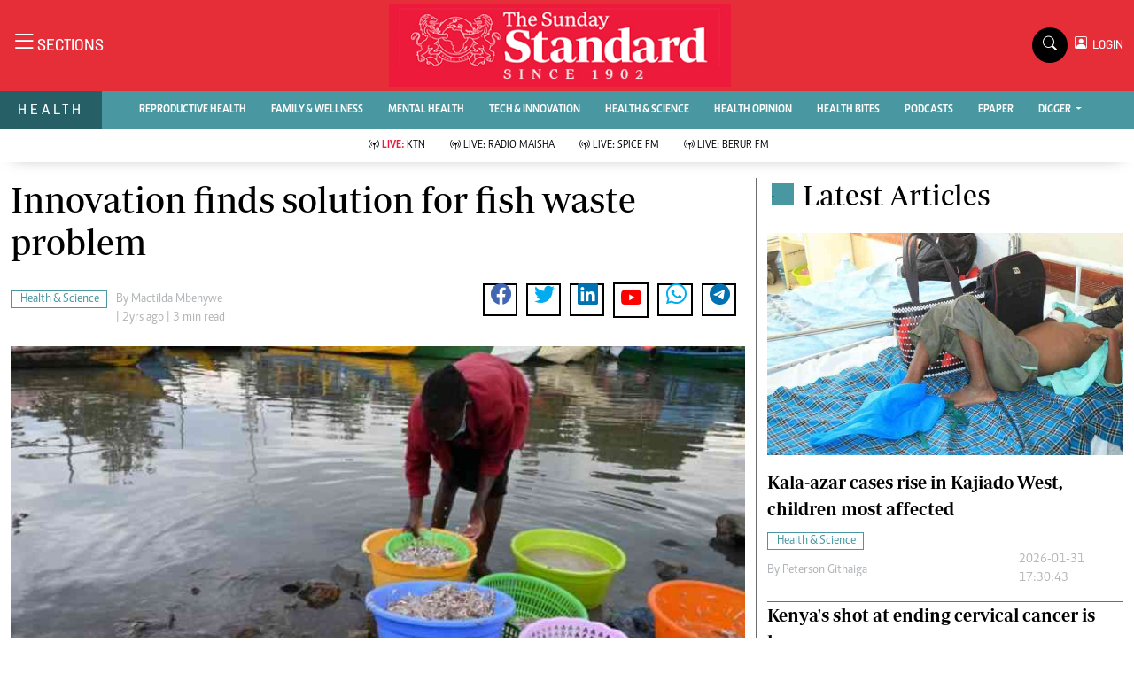

--- FILE ---
content_type: text/html; charset=utf-8
request_url: https://www.google.com/recaptcha/api2/aframe
body_size: 267
content:
<!DOCTYPE HTML><html><head><meta http-equiv="content-type" content="text/html; charset=UTF-8"></head><body><script nonce="2SM7oS_fFS7bGNcUHYDIaw">/** Anti-fraud and anti-abuse applications only. See google.com/recaptcha */ try{var clients={'sodar':'https://pagead2.googlesyndication.com/pagead/sodar?'};window.addEventListener("message",function(a){try{if(a.source===window.parent){var b=JSON.parse(a.data);var c=clients[b['id']];if(c){var d=document.createElement('img');d.src=c+b['params']+'&rc='+(localStorage.getItem("rc::a")?sessionStorage.getItem("rc::b"):"");window.document.body.appendChild(d);sessionStorage.setItem("rc::e",parseInt(sessionStorage.getItem("rc::e")||0)+1);localStorage.setItem("rc::h",'1769927401914');}}}catch(b){}});window.parent.postMessage("_grecaptcha_ready", "*");}catch(b){}</script></body></html>

--- FILE ---
content_type: application/javascript; charset=utf-8
request_url: https://fundingchoicesmessages.google.com/f/AGSKWxV-HLNa3fkkWJ5pkrwBFAaMXMux8No3I0EmDUfUQBMxLofE9APGvvqICvgnhDcDual7YUQxGAVVum9S4lb4fT78E-VhvfAr59gXlGi2B5JGB0LVSawGtNt8Yhqe4LmfAyAUPb6SMnroU41rNqFWzXrqm_OmKgFAMCUIjyIrrLSpIZETAQzMPlTcy1vP/_/ads-intros..468x80_/cbgads.-google2-ad-/jsc/ads.
body_size: -1284
content:
window['53d8439d-8094-4159-8af3-479bd9805c94'] = true;